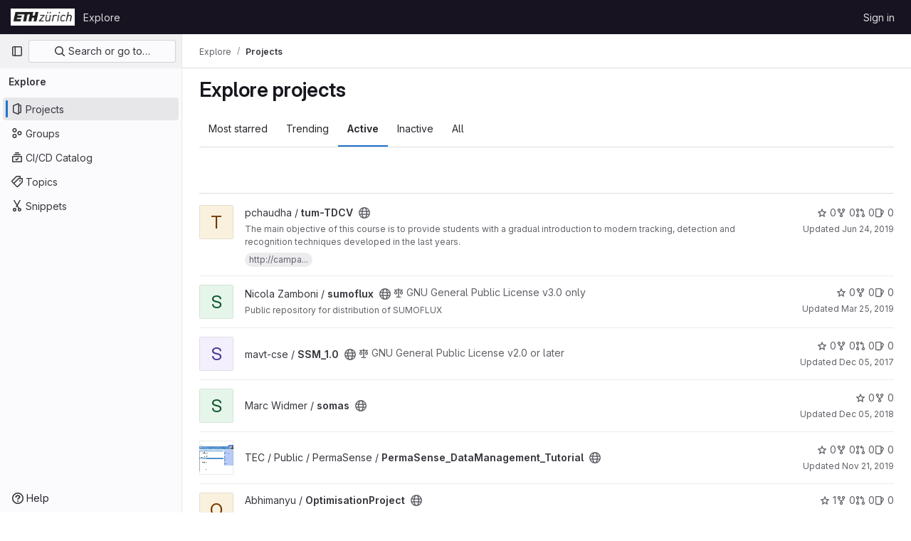

--- FILE ---
content_type: text/javascript; charset=utf-8
request_url: https://gitlab.ethz.ch/assets/webpack/commons-pages.search.show-super_sidebar.67657978.chunk.js
body_size: 18579
content:
(this.webpackJsonp=this.webpackJsonp||[]).push([[222],{"7Gq8":function(t,e,n){var r=n("BZxG");t.exports=function(t,e,n){for(var i=-1,o=t.criteria,a=e.criteria,s=o.length,u=n.length;++i<s;){var c=r(o[i],a[i]);if(c)return i>=u?c:c*("desc"==n[i]?-1:1)}return t.index-e.index}},"7xOh":function(t,e,n){"use strict";n("Tznw"),n("IYH6"),n("6yen"),n("OeRx"),n("l/dT"),n("RqS2"),n("Zy7a"),n("cjZU"),n("OAhk"),n("X42P"),n("mHhP"),n("fn0I"),n("UB/6"),n("imhG"),n("v2fZ"),n("UezY"),n("z6RN"),n("hG7+"),n("ZzK0"),n("BzOf");class r{constructor(){this.$_all=new Map}dispose(){this.$_all.clear()}$on(t,e){const n=this.$_all.get(t);n&&n.push(e)||this.$_all.set(t,[e])}$off(t,e){const n=this.$_all.get(t)||[],r=e?n.filter((function(t){return t!==e})):[];r.length?this.$_all.set(t,r):this.$_all.delete(t)}$once(t,e){var n=this;const r=function(...i){n.$off(t,r),e(...i)};this.$on(t,r)}$emit(t,...e){(this.$_all.get(t)||[]).forEach((function(t){t(...e)}))}}e.a=function(){return new r}},"8Igx":function(t,e,n){"use strict";n.d(e,"a",(function(){return r}));const r=function(t="",...e){console.error("[gitlab]",t+"\n",...e)}},"95R8":function(t,e,n){var r=n("90g9"),i=n("aEqC"),o=n("nHTl"),a=n("QwWC"),s=n("uHqx"),u=n("wJPF"),c=n("7Gq8"),l=n("uYOL"),d=n("P/Kr");t.exports=function(t,e,n){e=e.length?r(e,(function(t){return d(t)?function(e){return i(e,1===t.length?t[0]:t)}:t})):[l];var f=-1;e=r(e,u(o));var h=a(t,(function(t,n,i){return{criteria:r(e,(function(e){return e(t)})),index:++f,value:t}}));return s(h,(function(t,e){return c(t,e,n)}))}},"9lRJ":function(t,e,n){"use strict";n.d(e,"g",(function(){return s})),n.d(e,"f",(function(){return u})),n.d(e,"c",(function(){return c})),n.d(e,"i",(function(){return l})),n.d(e,"o",(function(){return d})),n.d(e,"j",(function(){return f})),n.d(e,"h",(function(){return h})),n.d(e,"d",(function(){return p})),n.d(e,"p",(function(){return g})),n.d(e,"k",(function(){return m})),n.d(e,"q",(function(){return v})),n.d(e,"a",(function(){return b})),n.d(e,"b",(function(){return y})),n.d(e,"l",(function(){return O})),n.d(e,"n",(function(){return x})),n.d(e,"m",(function(){return S})),n.d(e,"e",(function(){return _}));var r,i,o=n("/lV4"),a=n("oNYJ");const s=5,u=5,c="global-search-frequent-groups",l="global-search-frequent-projects",d=[a.R,a.g,a.t,a.r,a.m,a.n,a.P,a.y,a.f,a.x],f="regex",h={notation:"compact",compactDisplay:"short"},p={blobs:"code",issues:null!==(r=window.gon)&&void 0!==r&&null!==(r=r.features)&&void 0!==r&&r.workItemScopeFrontend?"work":"issues",epics:"epic",merge_requests:"merge-request",commits:"commit",notes:"comments",milestones:"milestone",users:"users",projects:"project",wiki_blobs:"book",snippet_titles:"snippet"},g={issue:{order:2,icon:"issue-type-issue"},task:{order:3,icon:"issue-type-task"},objective:{order:4,icon:"issue-type-objective"},key_result:{order:1,icon:"issue-type-keyresult"}},m={blobs:Object(o.g)("GlobalSearch|Code"),issues:null!==(i=window.gon)&&void 0!==i&&null!==(i=i.features)&&void 0!==i&&i.workItemScopeFrontend?Object(o.g)("GlobalSearch|Work items"):Object(o.g)("GlobalSearch|Issues"),epics:Object(o.g)("GlobalSearch|'Epics"),merge_requests:Object(o.g)("GlobalSearch|Merge request"),commits:Object(o.g)("GlobalSearch|Commits"),notes:Object(o.g)("GlobalSearch|Comments"),milestones:Object(o.g)("GlobalSearch|Milestones"),users:Object(o.g)("GlobalSearch|Users"),projects:Object(o.g)("GlobalSearch|Projects"),wiki_blobs:Object(o.g)("GlobalSearch|Wiki"),snippet_titles:Object(o.g)("GlobalSearch|Snippets")},v="zoekt",b="advanced",y="basic",O="global",x="project",S="group",_=f+"_advanced_search"},AUvv:function(t,e){(function(){var t,n,r,i,o,a,s,u,c,l,d,f,h,p,g,m;e.score=function(t,e,r){var i,a,s;return i=r.preparedQuery,r.allowErrors||o(t,i.core_lw,i.core_up)?(s=t.toLowerCase(),a=n(t,s,i),Math.ceil(a)):0},e.isMatch=o=function(t,e,n){var r,i,o,a,s,u,c;if(o=t.length,a=e.length,!o||a>o)return!1;for(r=-1,i=-1;++i<a;){for(s=e.charCodeAt(i),u=n.charCodeAt(i);++r<o&&(c=t.charCodeAt(r))!==s&&c!==u;);if(r===o)return!1}return!0},e.computeScore=n=function(t,e,n){var r,i,o,a,s,p,g,v,b,y,O,x,S,_,j,w,C,I,A,E,k,G,L,R;if(j=n.query,w=n.query_lw,y=t.length,S=j.length,i=(r=c(t,e,j,w)).score,r.count===S)return f(S,y,i,r.pos);if((_=e.indexOf(w))>-1)return h(t,e,j,w,_,S,y);for(E=new Array(S),s=new Array(S),R=m(S,y),x=O=Math.ceil(.75*S)+5,g=!0,b=-1;++b<S;)E[b]=0,s[b]=0;for(v=-1;++v<y;)if(!(G=e[v]).charCodeAt(0)in n.charCodes){if(g){for(b=-1;++b<S;)s[b]=0;g=!1}}else for(I=0,A=0,a=0,C=!0,g=!0,b=-1;++b<S;){if((k=E[b])>I&&(I=k),p=0,w[b]===G)if(L=u(v,t,e),p=a>0?a:d(t,e,j,w,v,b,L),(o=A+l(v,b,L,i,p))>I)I=o,x=O;else{if(C&&--x<=0)return Math.max(I,E[S-1])*R;C=!1}A=k,a=s[b],s[b]=p,E[b]=I}return(I=E[S-1])*R},e.isWordStart=u=function(t,e,n){var r,i;return 0===t||(r=e[t],i=e[t-1],a(i)||r!==n[t]&&i===n[t-1])},e.isWordEnd=s=function(t,e,n,r){var i,o;return t===r-1||(i=e[t],o=e[t+1],a(o)||i===n[t]&&o!==n[t+1])},a=function(t){return" "===t||"."===t||"-"===t||"_"===t||"/"===t||"\\"===t},g=function(t){var e;return t<20?100+(e=20-t)*e:Math.max(120-t,0)},e.scoreSize=m=function(t,e){return 150/(150+Math.abs(e-t))},f=function(t,e,n,r){return 2*t*(150*n+g(r))*m(t,e)},e.scorePattern=p=function(t,e,n,r,i){var o,a;return a=t,o=6,n===t&&(o+=2),r&&(o+=3),i&&(o+=1),t===e&&(r&&(a+=n===e?2:1),i&&(o+=1)),n+a*(a+o)},e.scoreCharacter=l=function(t,e,n,r,i){var o;return o=g(t),n?o+150*((r>i?r:i)+10):o+150*i},e.scoreConsecutives=d=function(t,e,n,r,i,o,a){var u,c,l,d,f,h,g;for(u=(l=(c=t.length)-i)<(f=(d=n.length)-o)?l:f,h=0,g=0,n[o]===t[i]&&h++;++g<u&&r[++o]===e[++i];)n[o]===t[i]&&h++;return g<u&&i--,1===g?1+2*h:p(g,d,h,a,s(i,t,e,c))},e.scoreExactMatch=h=function(t,e,n,r,i,o,a){var c,l,d,h,g;for((g=u(i,t,e))||(d=e.indexOf(r,i+1))>-1&&(g=u(d,t,e))&&(i=d),l=-1,h=0;++l<o;)n[i+l]===t[l]&&h++;return c=s(i+o-1,t,e,a),f(o,a,p(o,o,h,g,c),i)},r=new(t=function(t,e,n){this.score=t,this.pos=e,this.count=n})(0,.1,0),e.scoreAcronyms=c=function(e,n,o,s){var c,l,d,f,h,g,m,v,b,y,O;if(h=e.length,g=o.length,!(h>1&&g>1))return r;for(c=0,y=0,O=0,v=0,d=-1,f=-1;++f<g;){if(m=s[f],a(m)){if((d=n.indexOf(m,d+1))>-1){y++;continue}break}for(;++d<h;)if(m===n[d]&&u(d,e,n)){o[f]===e[d]&&v++,O+=d,c++;break}if(d===h)break}return c<2?r:(l=c===g&&i(e,n,o,c),b=p(c,g,v,!0,l),new t(b,O/c,c+y))},i=function(t,e,n,r){var i,o,a;if(i=0,(a=t.length)>12*n.length)return!1;for(o=-1;++o<a;)if(u(o,t,e)&&++i>r)return!1;return!0}}).call(this)},BZxG:function(t,e,n){var r=n("G1mR");t.exports=function(t,e){if(t!==e){var n=void 0!==t,i=null===t,o=t==t,a=r(t),s=void 0!==e,u=null===e,c=e==e,l=r(e);if(!u&&!l&&!a&&t>e||a&&s&&c&&!u&&!l||i&&s&&c||!n&&c||!o)return 1;if(!i&&!a&&!l&&t<e||l&&n&&o&&!i&&!a||u&&n&&o||!s&&o||!c)return-1}return 0}},DbBu:function(t,e,n){var r=n("5N3H"),i=n("rRem"),o=n("J0jI"),a=RegExp("['’]","g");t.exports=function(t){return function(e){return r(o(i(e).replace(a,"")),t,"")}}},Dgov:function(t,e,n){(t.exports=n("VNgF")(!1)).push([t.i,"\nsvg[data-v-deeb929a] {\n  pointer-events: none;\n\n  position: fixed;\n  right: 0;\n}\nsvg polygon[data-v-deeb929a],\nsvg rect[data-v-deeb929a] {\n  pointer-events: auto;\n}\n",""])},GHFj:function(t,e,n){var r=n("95R8"),i=n("P/Kr");t.exports=function(t,e,n,o){return null==t?[]:(i(e)||(e=null==e?[]:[e]),i(n=o?void 0:n)||(n=null==n?[]:[n]),r(t,e,n))}},Htnb:function(t,e,n){"use strict";n.d(e,"a",(function(){return a}));n("3UXl"),n("iyoE");var r=n("PxiM"),i=n.n(r),o=n("D+x4");function a(t,e="",n="<b>",r="</b>"){if(!t)return"";if(!e)return Object(o.b)(t.toString(),{ALLOWED_TAGS:[]});const a=Object(o.b)(t.toString(),{ALLOWED_TAGS:[]}),s=i.a.match(a,e.toString());return a.split("").map((function(t,e){return s.includes(e)?`${n}${t}${r}`:t})).join("")}},IAil:function(t,e,n){var r=n("ERvI")({"À":"A","Á":"A","Â":"A","Ã":"A","Ä":"A","Å":"A","à":"a","á":"a","â":"a","ã":"a","ä":"a","å":"a","Ç":"C","ç":"c","Ð":"D","ð":"d","È":"E","É":"E","Ê":"E","Ë":"E","è":"e","é":"e","ê":"e","ë":"e","Ì":"I","Í":"I","Î":"I","Ï":"I","ì":"i","í":"i","î":"i","ï":"i","Ñ":"N","ñ":"n","Ò":"O","Ó":"O","Ô":"O","Õ":"O","Ö":"O","Ø":"O","ò":"o","ó":"o","ô":"o","õ":"o","ö":"o","ø":"o","Ù":"U","Ú":"U","Û":"U","Ü":"U","ù":"u","ú":"u","û":"u","ü":"u","Ý":"Y","ý":"y","ÿ":"y","Æ":"Ae","æ":"ae","Þ":"Th","þ":"th","ß":"ss","Ā":"A","Ă":"A","Ą":"A","ā":"a","ă":"a","ą":"a","Ć":"C","Ĉ":"C","Ċ":"C","Č":"C","ć":"c","ĉ":"c","ċ":"c","č":"c","Ď":"D","Đ":"D","ď":"d","đ":"d","Ē":"E","Ĕ":"E","Ė":"E","Ę":"E","Ě":"E","ē":"e","ĕ":"e","ė":"e","ę":"e","ě":"e","Ĝ":"G","Ğ":"G","Ġ":"G","Ģ":"G","ĝ":"g","ğ":"g","ġ":"g","ģ":"g","Ĥ":"H","Ħ":"H","ĥ":"h","ħ":"h","Ĩ":"I","Ī":"I","Ĭ":"I","Į":"I","İ":"I","ĩ":"i","ī":"i","ĭ":"i","į":"i","ı":"i","Ĵ":"J","ĵ":"j","Ķ":"K","ķ":"k","ĸ":"k","Ĺ":"L","Ļ":"L","Ľ":"L","Ŀ":"L","Ł":"L","ĺ":"l","ļ":"l","ľ":"l","ŀ":"l","ł":"l","Ń":"N","Ņ":"N","Ň":"N","Ŋ":"N","ń":"n","ņ":"n","ň":"n","ŋ":"n","Ō":"O","Ŏ":"O","Ő":"O","ō":"o","ŏ":"o","ő":"o","Ŕ":"R","Ŗ":"R","Ř":"R","ŕ":"r","ŗ":"r","ř":"r","Ś":"S","Ŝ":"S","Ş":"S","Š":"S","ś":"s","ŝ":"s","ş":"s","š":"s","Ţ":"T","Ť":"T","Ŧ":"T","ţ":"t","ť":"t","ŧ":"t","Ũ":"U","Ū":"U","Ŭ":"U","Ů":"U","Ű":"U","Ų":"U","ũ":"u","ū":"u","ŭ":"u","ů":"u","ű":"u","ų":"u","Ŵ":"W","ŵ":"w","Ŷ":"Y","ŷ":"y","Ÿ":"Y","Ź":"Z","Ż":"Z","Ž":"Z","ź":"z","ż":"z","ž":"z","Ĳ":"IJ","ĳ":"ij","Œ":"Oe","œ":"oe","ŉ":"'n","ſ":"s"});t.exports=r},IfLy:function(t,e,n){"use strict";n.d(e,"a",(function(){return r})),n.d(e,"f",(function(){return i})),n.d(e,"d",(function(){return o})),n.d(e,"e",(function(){return a})),n.d(e,"g",(function(){return s})),n.d(e,"c",(function(){return u})),n.d(e,"b",(function(){return c}));const r=8,i=9,o=13,a=27,s=38,u=40,c=46},J0jI:function(t,e,n){var r=n("JIXF"),i=n("lxj7"),o=n("rhmX"),a=n("qxsN");t.exports=function(t,e,n){return t=o(t),void 0===(e=n?void 0:e)?i(t)?a(t):r(t):t.match(e)||[]}},JIXF:function(t,e){var n=/[^\x00-\x2f\x3a-\x40\x5b-\x60\x7b-\x7f]+/g;t.exports=function(t){return t.match(n)||[]}},LPAU:function(t,e,n){"use strict";var r,i=function(){return void 0===r&&(r=Boolean(window&&document&&document.all&&!window.atob)),r},o=function(){var t={};return function(e){if(void 0===t[e]){var n=document.querySelector(e);if(window.HTMLIFrameElement&&n instanceof window.HTMLIFrameElement)try{n=n.contentDocument.head}catch(t){n=null}t[e]=n}return t[e]}}(),a=[];function s(t){for(var e=-1,n=0;n<a.length;n++)if(a[n].identifier===t){e=n;break}return e}function u(t,e){for(var n={},r=[],i=0;i<t.length;i++){var o=t[i],u=e.base?o[0]+e.base:o[0],c=n[u]||0,l="".concat(u," ").concat(c);n[u]=c+1;var d=s(l),f={css:o[1],media:o[2],sourceMap:o[3]};-1!==d?(a[d].references++,a[d].updater(f)):a.push({identifier:l,updater:m(f,e),references:1}),r.push(l)}return r}function c(t){var e=document.createElement("style"),r=t.attributes||{};if(void 0===r.nonce){var i=n.nc;i&&(r.nonce=i)}if(Object.keys(r).forEach((function(t){e.setAttribute(t,r[t])})),"function"==typeof t.insert)t.insert(e);else{var a=o(t.insert||"head");if(!a)throw new Error("Couldn't find a style target. This probably means that the value for the 'insert' parameter is invalid.");a.appendChild(e)}return e}var l,d=(l=[],function(t,e){return l[t]=e,l.filter(Boolean).join("\n")});function f(t,e,n,r){var i=n?"":r.media?"@media ".concat(r.media," {").concat(r.css,"}"):r.css;if(t.styleSheet)t.styleSheet.cssText=d(e,i);else{var o=document.createTextNode(i),a=t.childNodes;a[e]&&t.removeChild(a[e]),a.length?t.insertBefore(o,a[e]):t.appendChild(o)}}function h(t,e,n){var r=n.css,i=n.media,o=n.sourceMap;if(i?t.setAttribute("media",i):t.removeAttribute("media"),o&&"undefined"!=typeof btoa&&(r+="\n/*# sourceMappingURL=data:application/json;base64,".concat(btoa(unescape(encodeURIComponent(JSON.stringify(o))))," */")),t.styleSheet)t.styleSheet.cssText=r;else{for(;t.firstChild;)t.removeChild(t.firstChild);t.appendChild(document.createTextNode(r))}}var p=null,g=0;function m(t,e){var n,r,i;if(e.singleton){var o=g++;n=p||(p=c(e)),r=f.bind(null,n,o,!1),i=f.bind(null,n,o,!0)}else n=c(e),r=h.bind(null,n,e),i=function(){!function(t){if(null===t.parentNode)return!1;t.parentNode.removeChild(t)}(n)};return r(t),function(e){if(e){if(e.css===t.css&&e.media===t.media&&e.sourceMap===t.sourceMap)return;r(t=e)}else i()}}t.exports=function(t,e){(e=e||{}).singleton||"boolean"==typeof e.singleton||(e.singleton=i());var n=u(t=t||[],e);return function(t){if(t=t||[],"[object Array]"===Object.prototype.toString.call(t)){for(var r=0;r<n.length;r++){var i=s(n[r]);a[i].references--}for(var o=u(t,e),c=0;c<n.length;c++){var l=s(n[c]);0===a[l].references&&(a[l].updater(),a.splice(l,1))}n=o}}}},Lcz3:function(t,e,n){"use strict";var r=n("tbP8"),i=n("4lAS"),o=n("s1D3"),a=n("Lzak"),s=n("z1xw"),u=n("/lV4"),c=n("3cHC"),l=n("7xOh"),d=Object(l.a)(),f=n("QvGs"),h={props:{item:{type:Object,required:!0}},computed:{isActive(){return this.item.is_active},linkProps(){return{href:this.item.link,"aria-current":Object(f.a)(this.isActive)}},computedLinkClasses(){return{[c.k]:this.isActive}}}},p=n("tBpV"),g=Object(p.a)(h,(function(){var t=this;return(0,t._self._c)("a",t._b({class:t.computedLinkClasses,on:{click:function(e){return t.$emit("nav-link-click")}}},"a",t.linkProps,!1),[t._t("default",null,{isActive:t.isActive})],2)}),[],!1,null,null,null).exports,m={NAV_ITEM_LINK_ACTIVE_CLASS:c.k,props:{item:{type:Object,required:!0}},computed:{linkProps(){return{to:this.item.to}}},methods:{ariaCurrent:f.a}},v=Object(p.a)(m,(function(){var t=this,e=t._self._c;return e("router-link",t._b({attrs:{"active-class":t.$options.NAV_ITEM_LINK_ACTIVE_CLASS,custom:""},scopedSlots:t._u([{key:"default",fn:function({href:n,navigate:r,isActive:i}){return[e("a",{attrs:{href:n,"aria-current":t.ariaCurrent(i)},on:{click:r}},[t._t("default",null,{isActive:i})],2)]}}],null,!0)},"router-link",t.linkProps,!1))}),[],!1,null,null,null).exports,b={i18n:{pin:Object(u.g)("Navigation|Pin %{title}"),pinItem:Object(u.g)("Navigation|Pin item"),unpin:Object(u.g)("Navigation|Unpin %{title}"),unpinItem:Object(u.g)("Navigation|Unpin item")},name:"NavItem",components:{GlAvatar:r.a,GlButton:i.a,GlIcon:o.a,GlBadge:a.a,NavItemLink:g,NavItemRouterLink:v},directives:{GlTooltip:s.a},inject:{pinnedItemIds:{default:{ids:[]}},panelSupportsPins:{default:!1},panelType:{default:""}},props:{isInPinnedSection:{type:Boolean,required:!1,default:!1},isStatic:{type:Boolean,required:!1,default:!1},item:{type:Object,required:!0},linkClasses:{type:Object,required:!1,default:function(){return{}}},isSubitem:{type:Boolean,required:!1,default:!1},isFlyout:{type:Boolean,required:!1,default:!1},asyncCount:{type:Object,required:!1,default:function(){return{}}}},data:()=>({isMouseIn:!1,canClickPinButton:!1}),computed:{pillData(){return this.item.pill_count_field?Object(f.b)(this.asyncCount[this.item.pill_count_field]):this.item.pill_count},hasPill(){return Number.isFinite(this.pillData)||"string"==typeof this.pillData&&""!==this.pillData},isPinnable(){return this.panelSupportsPins&&!this.isStatic},isPinned(){return this.pinnedItemIds.ids.includes(this.item.id)},trackingProps(){var t;const e=this.item.id&&this.panelType?{}:{"data-track-extra":JSON.stringify({title:this.item.title})};return{"data-track-action":this.isInPinnedSection?c.b:c.a,"data-track-label":null!==(t=this.item.id)&&void 0!==t?t:c.x,"data-track-property":this.panelType?"nav_panel_"+this.panelType:c.y,...e}},qaSubMenuItem(){const{id:t}=this.item;return"project_overview"===t||"group_overview"===t?t.replace(/_/g,"-"):this.item.title},linkProps(){var t;return{...this.$attrs,...this.trackingProps,item:this.item,"data-qa-submenu-item":this.qaSubMenuItem,"data-method":null!==(t=this.item.data_method)&&void 0!==t?t:null}},computedLinkClasses(){return{"gl-px-2 gl-mx-2 gl-leading-normal":this.isSubitem,"gl-px-3":!this.isSubitem,"!gl-pl-5 gl-rounded-small":this.isFlyout,"gl-rounded-base":!this.isFlyout,[this.item.link_classes]:this.item.link_classes,...this.linkClasses}},navItemLinkComponent(){return this.item.to?v:g},hasAvatar(){return Boolean(this.item.entity_id)},hasEndSpace(){return this.hasPill||this.isPinnable||this.isFlyout},avatarShape(){return this.item.avatar_shape||"rect"},pinAriaLabel(){return Object(u.h)(this.$options.i18n.pin,{title:this.item.title})},unpinAriaLabel(){return Object(u.h)(this.$options.i18n.unpin,{title:this.item.title})},activeIndicatorStyle(){const t={width:"3px",borderRadius:"3px",marginRight:"1px"};return this.hasAvatar&&(t.transform="translateX(-1px)"),t}},mounted(){this.item.is_active&&this.$el.scrollIntoView({behavior:"instant",block:"center",inline:"nearest"}),d.$on("updatePillValue",this.updatePillValue)},destroyed(){d.$off("updatePillValue",this.updatePillValue)},methods:{pinAdd(){this.$emit("pin-add",this.item.id,this.item.title)},pinRemove(){this.$emit("pin-remove",this.item.id,this.item.title)},togglePointerEvents(){this.canClickPinButton=this.isMouseIn},updatePillValue({value:t,itemId:e}){this.item.id===e&&(this.item.pill_count=t)}}},y=Object(p.a)(b,(function(){var t=this,e=t._self._c;return e("li",{staticClass:"show-on-focus-or-hover--context hide-on-focus-or-hover--context transition-opacity-on-hover--context gl-relative",attrs:{"data-testid":"nav-item"},on:{mouseenter:function(e){t.isMouseIn=!0},mouseleave:function(e){t.isMouseIn=!1}}},[e(t.navItemLinkComponent,t._b({tag:"component",staticClass:"super-sidebar-nav-item show-on-focus-or-hover--control hide-on-focus-or-hover--control gl-relative gl-mb-1 gl-flex gl-min-h-7 gl-items-center gl-gap-3 gl-py-2 !gl-text-default !gl-no-underline focus:gl-focus",class:t.computedLinkClasses,attrs:{"data-testid":"nav-item-link","aria-label":t.item.title},on:{"nav-link-click":function(e){return t.$emit("nav-link-click")}},scopedSlots:t._u([{key:"default",fn:function({isActive:n}){return[e("div",{staticClass:"active-indicator gl-absolute gl-bottom-2 gl-left-2 gl-top-2 gl-transition-all gl-duration-slow",class:[n?"gl-opacity-10":"gl-opacity-0"],style:t.activeIndicatorStyle,attrs:{"aria-hidden":"true","data-testid":"active-indicator"}}),t._v(" "),t.isFlyout?t._e():e("div",{staticClass:"gl-flex gl-w-6 gl-shrink-0",class:{"gl-self-start":t.hasAvatar}},[t._t("icon",(function(){return[t.item.icon?e("gl-icon",{staticClass:"super-sidebar-nav-item-icon gl-m-auto",attrs:{name:t.item.icon}}):t.isInPinnedSection?e("gl-icon",{staticClass:"js-draggable-icon show-on-focus-or-hover--target super-sidebar-mix-blend-mode gl-m-auto gl-cursor-grab",attrs:{name:"grip",variant:"subtle"}}):t.hasAvatar?e("gl-avatar",{attrs:{size:24,shape:t.avatarShape,"entity-name":t.item.title,"entity-id":t.item.entity_id,src:t.item.avatar}}):t._e()]}))],2),t._v(" "),e("div",{staticClass:"gl-grow gl-break-all gl-text-default",class:{"gl-w-max":t.isFlyout},attrs:{"data-testid":"nav-item-link-label"}},[t._v("\n      "+t._s(t.item.title)+"\n      "),t.item.subtitle?e("div",{staticClass:"gl-truncate-end gl-text-sm gl-text-subtle"},[t._v("\n        "+t._s(t.item.subtitle)+"\n      ")]):t._e()]),t._v(" "),t._t("actions"),t._v(" "),t.hasEndSpace?e("span",{staticClass:"gl-flex gl-min-w-6 gl-items-start gl-justify-end"},[t.hasPill?e("gl-badge",{class:{"hide-on-focus-or-hover--target transition-opacity-on-hover--target":t.isPinnable},attrs:{variant:"neutral"}},[t._v("\n        "+t._s(t.pillData)+"\n      ")]):t._e()],1):t._e()]}}],null,!0)},"component",t.linkProps,!1)),t._v(" "),t.isPinnable?[t.isPinned?e("gl-button",{directives:[{name:"gl-tooltip",rawName:"v-gl-tooltip.noninteractive.right.viewport",value:t.$options.i18n.unpinItem,expression:"$options.i18n.unpinItem",modifiers:{noninteractive:!0,right:!0,viewport:!0}}],staticClass:"show-on-focus-or-hover--target transition-opacity-on-hover--target always-animate gl-absolute gl-right-3 gl-top-1/2 -gl-translate-y-1/2",class:{"gl-pointer-events-none":!t.canClickPinButton},attrs:{"aria-label":t.unpinAriaLabel,category:"tertiary","data-testid":"nav-item-unpin",icon:"thumbtack-solid",size:"small"},on:{click:t.pinRemove,transitionend:t.togglePointerEvents}}):e("gl-button",{directives:[{name:"gl-tooltip",rawName:"v-gl-tooltip.noninteractive.right.viewport",value:t.$options.i18n.pinItem,expression:"$options.i18n.pinItem",modifiers:{noninteractive:!0,right:!0,viewport:!0}}],staticClass:"show-on-focus-or-hover--target transition-opacity-on-hover--target always-animate gl-absolute gl-right-3 gl-top-1/2 -gl-translate-y-1/2",class:{"gl-pointer-events-none":!t.canClickPinButton},attrs:{"aria-label":t.pinAriaLabel,category:"tertiary","data-testid":"nav-item-pin",icon:"thumbtack",size:"small"},on:{click:t.pinAdd,transitionend:t.togglePointerEvents}})]:t._e()],2)}),[],!1,null,null,null);e.a=y.exports},PxiM:function(t,e,n){(function(e){(function(){var r,i,o,a,s,u,c,l;o=n("zgIB"),a=n("rxWs"),l=n("AUvv"),u=n("jP5H"),r=n("dsXv"),c=null,i="win32"===(null!=e?e.platform:void 0)?"\\":"/",t.exports={filter:function(t,e,n){return null==n&&(n={}),(null!=e?e.length:void 0)&&(null!=t?t.length:void 0)?(n=s(n,e),o(t,e,n)):[]},score:function(t,e,n){return null==n&&(n={}),(null!=t?t.length:void 0)&&(null!=e?e.length:void 0)?(n=s(n,e)).usePathScoring?u.score(t,e,n):l.score(t,e,n):0},match:function(t,e,n){var r;return null==n&&(n={}),t&&e?t===e?function(){r=[];for(var e=0,n=t.length;0<=n?e<n:e>n;0<=n?e++:e--)r.push(e);return r}.apply(this):(n=s(n,e),a.match(t,e,n)):[]},wrap:function(t,e,n){return null==n&&(n={}),t&&e?(n=s(n,e),a.wrap(t,e,n)):[]},prepareQuery:function(t,e){return null==e&&(e={}),(e=s(e,t)).preparedQuery}},s=function(t,e){return null==t.allowErrors&&(t.allowErrors=!1),null==t.usePathScoring&&(t.usePathScoring=!0),null==t.useExtensionBonus&&(t.useExtensionBonus=!1),null==t.pathSeparator&&(t.pathSeparator=i),null==t.optCharRegEx&&(t.optCharRegEx=null),null==t.wrap&&(t.wrap=null),null==t.preparedQuery&&(t.preparedQuery=c&&c.query===e?c:c=new r(e,t)),t}}).call(this)}).call(this,n("TzVV"))},QvGs:function(t,e,n){"use strict";n.d(e,"c",(function(){return c})),n.d(e,"d",(function(){return d})),n.d(e,"a",(function(){return f})),n.d(e,"b",(function(){return h}));n("UezY"),n("z6RN"),n("hG7+"),n("byxs"),n("v2fZ");var r=n("7F3p"),i=n("n7CP"),o=n("3cHC"),a=n("2ibD"),s=n("SNRI");const u=function(t){return t.sort((function(t,e){return t.frequency!==e.frequency?e.frequency-t.frequency:t.lastAccessedOn!==e.lastAccessedOn?e.lastAccessedOn-t.lastAccessedOn:0}))},c=function(t,e){if(!Array.isArray(t))return[];const n=t.filter((function(t){return t.frequency>=o.f.ELIGIBLE_FREQUENCY}));return u(n),n.slice(0,e)},l=function(t,{lastAccessedOn:e,frequency:n=0}={},i,s){const u=Date.now(),c=!e||Math.abs(u-e)/o.e>1;return c&&Object(a.a)({url:s,method:"POST",data:{type:i,id:t.id}}).catch((function(t){r.b(t)})),{...t,frequency:c?n+1:n,lastAccessedOn:c?u:e}},d=function(t,e,n){if(!i.a.canUseLocalStorage())return!1;const r=`${t}/frequent-${e.namespace}`,a=localStorage.getItem(r),s=a?JSON.parse(a):[],c=s.findIndex((function(t){return t.id===e.item.id}));if(c>-1)s[c]=l(e.item,s[c],e.namespace,n);else{const t=l(e.item,s[c],e.namespace,n);s.length===o.f.MAX_COUNT&&(u(s),s.pop()),s.push(t)}return localStorage.setItem(r,JSON.stringify(s))},f=function(t){return t?"page":null},h=function(t){return function(t){return"number"==typeof t}(t)?Object(s.h)(t):null}},QwWC:function(t,e,n){var r=n("2v8U"),i=n("20jF");t.exports=function(t,e){var n=-1,o=i(t)?Array(t.length):[];return r(t,(function(t,r,i){o[++n]=e(t,r,i)})),o}},R0j4:function(t,e,n){"use strict";n.d(e,"a",(function(){return u}));var r=n("jsvc"),i=n.n(r);const{sanitize:o}=i.a,a={RETURN_DOM_FRAGMENT:!0,ALLOW_UNKNOWN_PROTOCOLS:!0,FORBID_ATTR:["data-remote","data-url","data-type","data-method","data-disable-with","data-disabled","data-disable","data-turbo"],FORBID_TAGS:["style","mstyle","form"]},s=(t,e)=>{if(e.oldValue!==e.value){var n;const r={...a,...null!==(n=e.arg)&&void 0!==n?n:{}};t.textContent="",t.appendChild(o(e.value,r))}},u={bind:s,update:s,unbind:t=>{t.textContent=""}}},VNgF:function(t,e,n){"use strict";t.exports=function(t){var e=[];return e.toString=function(){return this.map((function(e){var n=function(t,e){var n=t[1]||"",r=t[3];if(!r)return n;if(e&&"function"==typeof btoa){var i=(a=r,"/*# sourceMappingURL=data:application/json;charset=utf-8;base64,"+btoa(unescape(encodeURIComponent(JSON.stringify(a))))+" */"),o=r.sources.map((function(t){return"/*# sourceURL="+r.sourceRoot+t+" */"}));return[n].concat(o).concat([i]).join("\n")}var a;return[n].join("\n")}(e,t);return e[2]?"@media "+e[2]+"{"+n+"}":n})).join("")},e.i=function(t,n){"string"==typeof t&&(t=[[null,t,""]]);for(var r={},i=0;i<this.length;i++){var o=this[i][0];null!=o&&(r[o]=!0)}for(i=0;i<t.length;i++){var a=t[i];null!=a[0]&&r[a[0]]||(n&&!a[2]?a[2]=n:n&&(a[2]="("+a[2]+") and ("+n+")"),e.push(a))}},e}},aOF2:function(t,e,n){"use strict";var r=n("kUOS"),i=n("Pyw5"),o=n.n(i);const a={name:"GlCollapse",components:{BCollapse:r.a},model:{prop:"visible",event:"input"},props:{visible:{type:Boolean,default:!1,required:!1}}};const s=o()({render:function(){var t=this.$createElement;return(this._self._c||t)("b-collapse",this._g(this._b({attrs:{visible:this.visible}},"b-collapse",this.$attrs,!1),this.$listeners),[this._t("default")],2)},staticRenderFns:[]},void 0,a,void 0,!1,void 0,!1,void 0,void 0,void 0);e.a=s},dowq:function(t,e,n){"use strict";n.d(e,"f",(function(){return g})),n.d(e,"j",(function(){return m})),n.d(e,"k",(function(){return v})),n.d(e,"g",(function(){return b})),n.d(e,"e",(function(){return y})),n.d(e,"b",(function(){return O})),n.d(e,"c",(function(){return x})),n.d(e,"h",(function(){return _})),n.d(e,"a",(function(){return j})),n.d(e,"d",(function(){return w})),n.d(e,"i",(function(){return C}));var r=n("Q33P"),i=n.n(r),o=n("GHFj"),a=n.n(o),s=n("VNnR"),u=n.n(s),c=(n("3UXl"),n("iyoE"),n("byxs"),n("v2fZ"),n("B++/"),n("z6RN"),n("47t/"),n("aFm2"),n("R9qC"),n("lFMf"),n("gOHk"),n("c9hT"),n("dHQd"),n("yoDG"),n("KeS/"),n("tWNI"),n("8d6S"),n("VwWG"),n("IYHS"),n("rIA9"),n("MViX"),n("zglm"),n("GDOA"),n("hlbI"),n("a0mT"),n("u3H1"),n("ta8/"),n("IKCR"),n("nmTw"),n("W2kU"),n("58fc"),n("7dtT"),n("Rhav"),n("uhEP"),n("eppl"),n("UezY"),n("hG7+"),n("n7CP")),l=n("/lV4"),d=n("3twG"),f=n("oNYJ"),h=n("9lRJ");function p(t,e){return Object.fromEntries(e.map((function(e){return[e,t[e]]})))}const g=function(t){if(!c.a.canUseLocalStorage())return null;try{return JSON.parse(localStorage.getItem(t))||null}catch{return localStorage.removeItem(t),null}},m=function(t,e){if(!c.a.canUseLocalStorage())return null;try{return localStorage.setItem(t,JSON.stringify(e)),e}catch{return localStorage.removeItem(t),null}},v=function(t,e,n){if(!c.a.canUseLocalStorage())return[];const r=["id","avatar_url","name","full_name","name_with_namespace","frequency","lastUsed"];try{const i=e[t].map((function(t){return p(t,r)})),o=p(n,r),a=i.findIndex((function(t){return t.id===o.id}));if(a>=0){const t=i[a].frequency;i[a].frequency=Math.min(t+1,h.f),i[a].lastUsed=(new Date).getTime()}else i.length>=h.g&&i.pop(),i.push({...o,frequency:1,lastUsed:(new Date).getTime()});return i.sort((function(t,e){return t.frequency>e.frequency?-1:t.frequency<e.frequency?1:e.lastUsed-t.lastUsed})),localStorage.setItem(t,JSON.stringify(i)),i}catch{return localStorage.removeItem(t),[]}},b=function(t,e){return t.map((function(t){return{...(null==e?void 0:e.find((function(e){return e.id===t.id})))||{},...t}}))},y=function(t,e){return h.o.some((function(n){const r=!e[n]&&t[n],i=e[n]&&e[n]!==t[n];return Array.isArray(t[n])||Array.isArray(e[n])?!u()(t[n],e[n]):r||i}))},O=function(t){if(!t)return"0";const e="string"==typeof t?parseInt(t.replace(/,/g,""),10):t;return Object(l.c)(e,h.h)},x=function(){const t=new URL(window.location.href);return t.pathname=Object(d.A)("/search","aggregations"),t.toString()},S=function(t,e){var n;const r=(null===(n=t.query)||void 0===n?void 0:n[f.t])||[];if(!Array.isArray(r)||!r.length)return e;const i=new Set(r);return a()(e,[function({key:t}){return i.has(t)},"count"],["desc","desc"])},_=function(t,e){return e.map((function(e){return(null==e?void 0:e.name)===f.t?{...e,buckets:S(t,e.buckets)}:(null==e?void 0:e.name)===f.o?{...e,buckets:(n=e.buckets,n.filter((function(t,e,n){return e===n.findIndex((function(e){return e.title===t.title}))})))}:e;var n}))},j=function(t=""){return t.includes("+")?"+":""},w=function(t){const e=new URL(t,Object(d.l)()),n=Object(d.E)(e.search);return g(h.e)&&(n.project_id||n.group_id)&&(n[h.j]=!0),i()(n)?e.pathname:`${e.pathname}?${Object(d.C)(n)}`},C=function(t,e=null){for(const n of Object.values(t)){if(n.active)return e||n.scope;if(n.sub_items){const t=C(n.sub_items,n.scope);if(t)return t}}return null}},dsXv:function(t,e,n){(function(){var e,r,i,o,a,s,u;u=n("jP5H"),r=u.countDir,o=u.getExtension,t.exports=function(t,n){var a,u,c;if(a=(c=null!=n?n:{}).optCharRegEx,u=c.pathSeparator,!t||!t.length)return null;this.query=t,this.query_lw=t.toLowerCase(),this.core=e(t,a),this.core_lw=this.core.toLowerCase(),this.core_up=s(this.core),this.depth=r(t,t.length,u),this.ext=o(this.query_lw),this.charCodes=i(this.query_lw)},a=/[ _\-:\/\\]/g,e=function(t,e){return null==e&&(e=a),t.replace(e,"")},s=function(t){var e,n,r;for(e="",n=0,r=t.length;n<r;n++)e+=t[n].toUpperCase()[0];return e},i=function(t){var e,n,r;for(r=t.length,n=-1,e=[];++n<r;)e[t.charCodeAt(n)]=!0;return e}}).call(this)},gr1G:function(t,e,n){"use strict";n.d(e,"b",(function(){return i})),n.d(e,"A",(function(){return o})),n.d(e,"a",(function(){return a})),n.d(e,"B",(function(){return s})),n.d(e,"c",(function(){return u})),n.d(e,"E",(function(){return d})),n.d(e,"G",(function(){return f})),n.d(e,"F",(function(){return h})),n.d(e,"H",(function(){return p})),n.d(e,"t",(function(){return g})),n.d(e,"v",(function(){return m})),n.d(e,"w",(function(){return v})),n.d(e,"x",(function(){return b})),n.d(e,"y",(function(){return y})),n.d(e,"z",(function(){return O})),n.d(e,"u",(function(){return x})),n.d(e,"p",(function(){return S})),n.d(e,"C",(function(){return _})),n.d(e,"r",(function(){return w})),n.d(e,"s",(function(){return C})),n.d(e,"D",(function(){return I})),n.d(e,"I",(function(){return G})),n.d(e,"k",(function(){return q})),n.d(e,"m",(function(){return M})),n.d(e,"l",(function(){return N})),n.d(e,"j",(function(){return $})),n.d(e,"g",(function(){return F})),n.d(e,"o",(function(){return U})),n.d(e,"i",(function(){return B})),n.d(e,"e",(function(){return D})),n.d(e,"f",(function(){return H})),n.d(e,"n",(function(){return z})),n.d(e,"h",(function(){return V})),n.d(e,"d",(function(){return J})),n.d(e,"q",(function(){return X}));var r=n("/lV4");const i=Object(r.g)("GlobalSearch|There was an error fetching search autocomplete suggestions."),o=Object(r.g)("GlobalSearch|No results found. Edit your search and try again."),a=Object(r.a)("All GitLab"),s=Object(r.g)("GlobalSearch|Places"),u=Object(r.g)("GlobalSearch|Command palette"),c=Object(r.g)("GlobalSearch|List of filtered labels."),l=Object(r.g)("GlobalSearch|Type to filter labels."),d=Object(r.g)("GlobalSearch|%{count} default results provided. Use the up and down arrow keys to navigate search results list."),f=Object(r.g)("GlobalSearch|Type for new suggestions to appear below."),h=Object(r.g)("GlobalSearch|Results updated. %{count} results available. Use the up and down arrow keys to navigate search results list, or ENTER to submit."),p=Object(r.g)("GlobalSearch|Search results are loading"),g=(Object(r.g)("GlobalSearch|in %{scope}"),Object(r.g)("GlobalSearch|The search term must be at least 3 characters long.")),m=Object(r.g)("GlobalSearch|Issues assigned to me"),v=Object(r.g)("GlobalSearch|Issues I've created"),b=Object(r.g)("GlobalSearch|Merge requests assigned to me"),y=Object(r.g)("GlobalSearch|Merge requests that I'm a reviewer"),O=Object(r.g)("GlobalSearch|Merge requests I've created"),x=Object(r.g)("GlobalSearch|all GitLab"),S=Object(r.g)("GlobalSearch|Groups"),_=Object(r.g)("GlobalSearch|Projects"),j=Object(r.g)("GlobalSearch|Users"),w=Object(r.g)("GlobalSearch|Recent issues"),C=Object(r.g)("GlobalSearch|Recent merge requests"),I=Object(r.g)("GlobalSearch|Recent epics"),A=Object(r.g)("GlobalSearch|In this project"),E=Object(r.g)("GlobalSearch|Settings"),k=Object(r.g)("GlobalSearch|Help"),G=[C,w,I,S,_,j,A,E,k],L=Object(r.g)("GlobalSearch|Search labels"),R=Object(r.g)("GlobalSearch|Labels"),T=Object(r.g)("GlobalSearch|Fetching aggregations error."),P=Object(r.g)("GlobalSearch|No labels found"),q=Object(r.g)("GlobalSearch|Tip:"),M=Object(r.g)("GlobalSearch|Pages or actions"),N=Object(r.g)("GlobalSearch|Files"),$=Object(r.g)("GlobalSearch|Search for `%{searchTerm}` in..."),F=Object(r.g)("GlobalSearch|Search for `%{searchTerm}` pages in..."),U=Object(r.g)("GlobalSearch|Search for `%{searchTerm}` users in..."),B=Object(r.g)("GlobalSearch|Search for `%{searchTerm}` projects in..."),D=Object(r.g)("GlobalSearch|Search for `%{searchTerm}` files in..."),H=">",z="@",V=":",J="~",X={SEARCH_DESCRIBED_BY_DEFAULT:d,SEARCH_RESULTS_LOADING:p,SEARCH_DESCRIBED_BY_UPDATED:h,SEARCH_LABELS:L,DROPDOWN_HEADER:R,AGGREGATIONS_ERROR_MESSAGE:T,NO_LABELS_FOUND:P,DESCRIBE_LABEL_FILTER:c,DESCRIBE_LABEL_FILTER_INPUT:l}},h5I1:function(t,e,n){"use strict";var r=n("wCL9"),i=n.n(r),o=n("aOF2"),a=n("s1D3"),s=n("3cHC"),u=n("Lcz3"),c=n("WrwP"),l=n("tlyx");var d={name:"FlyoutMenu",components:{NavItem:u.a},props:{targetId:{type:String,required:!0},items:{type:Array,required:!0},asyncCount:{type:Object,required:!1,default:function(){return{}}}},data:()=>({currentMouseX:0,flyoutX:0,flyoutY:0,flyoutHeight:0,hoverTimeoutId:null,showSVG:!0,targetRect:null}),cleanupFunction:void 0,computed:{topSVGPoints(){const t=this.currentMouseX/this.targetRect.width*100;let e=(this.targetRect.top-this.flyoutY)/this.flyoutHeight*100;return e+=1,`${t}, ${e} 100, 0 100, ${e}`},bottomSVGPoints(){const t=this.currentMouseX/this.targetRect.width*100;let e=(this.targetRect.bottom-this.flyoutY)/this.flyoutHeight*100;return e-=1,`${t}, ${e} 100, ${e} 100, 100`},flyoutStyle:()=>({padding:"12px","padding-left":"24px"})},created(){document.querySelector("#"+this.targetId).addEventListener("mousemove",this.onMouseMove)},mounted(){var t=this;const e=document.querySelector("#"+this.targetId),n=document.querySelector(`#${this.targetId}-flyout`),r=document.querySelector("#super-sidebar");this.$options.cleanupFunction=Object(c.autoUpdate)(e,n,(function(){return Object(c.computePosition)(e,n,{middleware:[Object(l.i)({mainAxis:-12,alignmentAxis:-12}),Object(l.e)(),Object(l.j)()],placement:"right-start",strategy:"fixed"}).then((function({x:i,y:o}){Object.assign(n.style,{left:i+"px",top:o+"px"}),t.flyoutX=i,t.flyoutY=o,t.flyoutHeight=n.clientHeight;const a=e.getBoundingClientRect(),s=r.getBoundingClientRect();t.targetRect={top:a.top-s.top,bottom:a.bottom-s.top,width:a.width}}))}))},beforeUnmount(){this.$options.cleanupFunction(),clearTimeout(this.hoverTimeoutId)},beforeDestroy(){document.querySelector("#"+this.targetId).removeEventListener("mousemove",this.onMouseMove)},methods:{startHoverTimeout(){var t=this;this.hoverTimeoutId=setTimeout((function(){t.showSVG=!1,t.$emit("mouseleave")}),1e3)},stopHoverTimeout(){clearTimeout(this.hoverTimeoutId)},onMouseMove(t){this.currentMouseX=Math.max(0,t.clientX-5)}}},f=n("LPAU"),h=n.n(f),p=n("Dgov"),g=n.n(p),m={insert:"head",singleton:!1},v=(h()(g.a,m),g.a.locals,n("tBpV")),b=Object(v.a)(d,(function(){var t=this,e=t._self._c;return e("div",{staticClass:"gl-fixed gl-z-9999 -gl-mx-1 gl-max-h-full gl-overflow-y-auto",style:t.flyoutStyle,attrs:{id:t.targetId+"-flyout"},on:{mouseover:function(e){return t.$emit("mouseover")},mouseleave:function(e){return t.$emit("mouseleave")}}},[e("ul",{staticClass:"gl-min-w-20 gl-max-w-34 gl-list-none gl-rounded-base gl-border-1 gl-border-solid gl-border-default gl-bg-overlap gl-p-2 gl-pb-1 gl-shadow-md",on:{mouseenter:function(e){t.showSVG=!1}}},t._l(t.items,(function(n){return e("nav-item",{key:n.id,attrs:{item:n,"is-flyout":!0,"async-count":t.asyncCount},on:{"pin-add":function(e,n){return t.$emit("pin-add",e,n)},"pin-remove":function(e,n){return t.$emit("pin-remove",e,n)},"nav-link-click":function(e){return t.$emit("nav-link-click")}}})})),1),t._v(" "),t.targetRect&&t.showSVG?e("svg",{style:{top:t.flyoutY+"px"},attrs:{width:t.flyoutX,height:t.flyoutHeight,viewBox:"0 0 100 100",preserveAspectRatio:"none"}},[e("polygon",{ref:"topSVG",attrs:{points:t.topSVGPoints,fill:"transparent"},on:{mouseenter:t.startHoverTimeout,mouseleave:t.stopHoverTimeout}}),t._v(" "),e("polygon",{ref:"bottomSVG",attrs:{points:t.bottomSVGPoints,fill:"transparent"},on:{mouseenter:t.startHoverTimeout,mouseleave:t.stopHoverTimeout}})]):t._e()])}),[],!1,null,"deeb929a",null).exports,y={name:"MenuSection",components:{GlCollapse:o.a,GlIcon:a.a,NavItem:u.a,FlyoutMenu:b},props:{item:{type:Object,required:!0},expanded:{type:Boolean,required:!1,default:!1},separated:{type:Boolean,required:!1,default:!1},tag:{type:String,required:!1,default:"div"},hasFlyout:{type:Boolean,required:!1,default:!1},asyncCount:{type:Object,required:!1,default:function(){return{}}}},data(){return{isExpanded:Boolean(this.expanded||this.item.is_active),isMouseOverSection:!1,isMouseOverFlyout:!1,keepFlyoutClosed:!1}},computed:{buttonProps(){return{"aria-controls":this.itemId,"aria-expanded":String(this.isExpanded),"data-qa-menu-item":this.item.title}},collapseIcon(){return this.hasFlyout?this.isExpanded?"chevron-down":"chevron-right":this.isExpanded?"chevron-up":"chevron-down"},computedLinkClasses(){return{[s.k]:this.isActive,"with-mouse-over-flyout":this.isMouseOverFlyout}},isActive(){return!this.isExpanded&&this.item.is_active},itemId(){return i()(this.item.title)},isMouseOver(){return this.isMouseOverSection||this.isMouseOverFlyout}},watch:{isExpanded(t){this.$emit("collapse-toggle",t),this.keepFlyoutClosed=!this.newIsExpanded,t||(this.isMouseOverFlyout=!1)}},methods:{handlePointerover(t){this.hasFlyout&&(this.isMouseOverSection="mouse"===t.pointerType)},handlePointerleave(){var t=this;this.hasFlyout&&(this.keepFlyoutClosed=!1,setTimeout((function(){t.isMouseOverSection=!1}),5))}}},O=Object(v.a)(y,(function(){var t=this,e=t._self._c;return e(t.tag,{tag:"component"},[t.separated?e("hr",{staticClass:"gl-mx-4 gl-my-2",attrs:{"aria-hidden":"true"}}):t._e(),t._v(" "),e("button",t._b({staticClass:"super-sidebar-nav-item gl-relative gl-mb-2 gl-flex gl-min-h-7 gl-w-full gl-appearance-none gl-items-center gl-gap-3 gl-rounded-base gl-border-0 gl-bg-transparent gl-px-3 gl-py-2 gl-text-left !gl-text-default !gl-no-underline focus:gl-focus",class:t.computedLinkClasses,attrs:{id:"menu-section-button-"+t.itemId,"data-testid":"menu-section-button","data-qa-section-name":t.item.title},on:{click:function(e){t.isExpanded=!t.isExpanded},pointerover:t.handlePointerover,pointerleave:t.handlePointerleave}},"button",t.buttonProps,!1),[e("span",{staticClass:"gl-absolute gl-bottom-2 gl-left-2 gl-top-2 gl-transition-all gl-duration-slow",class:[t.isActive?"active-indicator gl-bg-blue-500":"gl-bg-transparent"],staticStyle:{width:"3px","border-radius":"3px","margin-right":"1px"},attrs:{"aria-hidden":"true"}}),t._v(" "),e("span",{staticClass:"gl-flex gl-w-6 gl-shrink-0"},[t._t("icon",(function(){return[t.item.icon?e("gl-icon",{staticClass:"super-sidebar-nav-item-icon gl-m-auto",attrs:{name:t.item.icon}}):t._e()]}))],2),t._v(" "),e("span",{staticClass:"gl-truncate-end gl-grow gl-text-default"},[t._v("\n      "+t._s(t.item.title)+"\n    ")]),t._v(" "),e("span",{staticClass:"gl-text-right"},[e("gl-icon",{staticClass:"super-sidebar-mix-blend-mode",attrs:{name:t.collapseIcon,variant:"subtle"}})],1)]),t._v(" "),t.hasFlyout&&t.isMouseOver&&!t.isExpanded&&!t.keepFlyoutClosed&&t.item.items.length>0?e("flyout-menu",{attrs:{"target-id":"menu-section-button-"+t.itemId,items:t.item.items,"async-count":t.asyncCount},on:{mouseover:function(e){t.isMouseOverFlyout=!0},mouseleave:function(e){t.isMouseOverFlyout=!1},"pin-add":function(e,n){return t.$emit("pin-add",e,n)},"pin-remove":function(e,n){return t.$emit("pin-remove",e,n)},"nav-link-click":function(e){return t.$emit("nav-link-click")}}}):t._e(),t._v(" "),e("gl-collapse",{staticClass:"gl-m-0 gl-list-none gl-p-0 gl-duration-medium gl-ease-ease",attrs:{id:t.itemId,"data-testid":"menu-section","data-qa-section-name":t.item.title},model:{value:t.isExpanded,callback:function(e){t.isExpanded=e},expression:"isExpanded"}},[t._t("default",(function(){return[e("ul",{staticClass:"gl-m-0 gl-list-none gl-p-0",attrs:{"aria-label":t.item.title}},t._l(t.item.items,(function(n){return e("nav-item",{key:`${t.item.title}-${n.title}`,attrs:{item:n,"async-count":t.asyncCount},on:{"pin-add":function(e,n){return t.$emit("pin-add",e,n)},"pin-remove":function(e,n){return t.$emit("pin-remove",e,n)}}})})),1)]}))],2)],1)}),[],!1,null,null,null);e.a=O.exports},jP5H:function(t,e,n){(function(){var t,r,i,o,a,s,u;u=n("AUvv"),o=u.isMatch,t=u.computeScore,s=u.scoreSize,e.score=function(e,n,r){var i,s,u;return i=r.preparedQuery,r.allowErrors||o(e,i.core_lw,i.core_up)?(u=e.toLowerCase(),s=t(e,u,i),s=a(e,u,s,r),Math.ceil(s)):0},a=function(e,n,o,a){var u,c,l,d,f,h,p,g,m,v;if(0===o)return 0;for(m=a.preparedQuery,v=a.useExtensionBonus,g=a.pathSeparator,f=e.length-1;e[f]===g;)f--;if(p=f-(l=e.lastIndexOf(g,f)),h=1,v&&(o*=h+=i(n,m.ext,l,f,2)),-1===l)return o;for(d=m.depth;l>-1&&d-- >0;)l=e.lastIndexOf(g,l-1);return c=-1===l?o:h*t(e.slice(l+1,f+1),n.slice(l+1,f+1),m),(u=10/(20+r(e,f+1,g)))*c+(1-u)*o*s(0,2.5*p)},e.countDir=r=function(t,e,n){var r,i;if(e<1)return 0;for(r=0,i=-1;++i<e&&t[i]===n;);for(;++i<e;)if(t[i]===n)for(r++;++i<e&&t[i]===n;);return r},e.getExtension=function(t){var e;return(e=t.lastIndexOf("."))<0?"":t.substr(e+1)},i=function(t,e,n,r,o){var a,s,u,c;if(!e.length)return 0;if(!((c=t.lastIndexOf(".",r))>n))return 0;for((a=r-c)<(u=e.length)&&(u=a,a=e.length),c++,s=-1;++s<u&&t[c+s]===e[s];);return 0===s&&o>0?.9*i(t,e,n,c-2,o-1):s/a}}).call(this)},kUOS:function(t,e,n){"use strict";n.d(e,"a",(function(){return G}));var r=n("9k56"),i=n("3hkr"),o=n("CU79"),a=n("jIK5"),s=n("BBKf"),u=n("ZdEn"),c=n("i8zK"),l=n("VuSA"),d=n("hII5"),f=n("5TS0"),h=n("qO70"),p=n("aBA8"),g=n("lgrP"),m=n("oTzT");const v={css:!0,enterClass:"",enterActiveClass:"collapsing",enterToClass:"collapse show",leaveClass:"collapse show",leaveActiveClass:"collapsing",leaveToClass:"collapse"},b={enter:t=>{Object(m.F)(t,"height",0),Object(m.B)(()=>{Object(m.w)(t),Object(m.F)(t,"height",t.scrollHeight+"px")})},afterEnter:t=>{Object(m.A)(t,"height")},leave:t=>{Object(m.F)(t,"height","auto"),Object(m.F)(t,"display","block"),Object(m.F)(t,"height",Object(m.i)(t).height+"px"),Object(m.w)(t),Object(m.F)(t,"height",0)},afterLeave:t=>{Object(m.A)(t,"height")}},y={appear:Object(d.b)(a.g,!1)},O=Object(r.c)({name:i.i,functional:!0,props:y,render(t,e){let{props:n,data:r,children:i}=e;return t("transition",Object(g.a)(r,{props:v,on:b},{props:n}),i)}}),x=Object(u.d)(i.h,"toggle"),S=Object(u.d)(i.h,"request-state"),_=Object(u.e)(i.h,"accordion"),j=Object(u.e)(i.h,"state"),w=Object(u.e)(i.h,"sync-state"),{mixin:C,props:I,prop:A,event:E}=Object(c.a)("visible",{type:a.g,defaultValue:!1}),k=Object(d.c)(Object(l.m)({...f.b,...I,accordion:Object(d.b)(a.r),appear:Object(d.b)(a.g,!1),tag:Object(d.b)(a.r,"div")}),i.h),G=Object(r.c)({name:i.h,mixins:[f.a,C,p.a,h.a],props:k,data(){return{show:this[A],transitioning:!1}},computed:{classObject(){const{transitioning:t}=this;return{collapse:!t,show:this.show&&!t}},slotScope(){return{visible:this.show,close:()=>{this.show=!1}}}},watch:{[A](t){t!==this.show&&(this.show=t)},show(t,e){t!==e&&this.emitState()}},created(){this.show=this[A]},mounted(){this.show=this[A],this.listenOnRoot(x,this.handleToggleEvent),this.listenOnRoot(_,this.handleAccordionEvent),this.$nextTick(()=>{this.emitState()}),this.listenOnRoot(S,t=>{t===this.safeId()&&this.$nextTick(this.emitSync)})},updated(){this.emitSync()},beforeDestroy(){this.show=!1},methods:{toggle(){this.show=!this.show},onEnter(){this.transitioning=!0,this.$emit(o.L)},onAfterEnter(){this.transitioning=!1,this.$emit(o.M)},onLeave(){this.transitioning=!0,this.$emit(o.t)},onAfterLeave(){this.transitioning=!1,this.$emit(o.s)},emitState(){const{show:t,accordion:e}=this,n=this.safeId();this.$emit(E,t),this.emitOnRoot(j,n,t),e&&t&&this.emitOnRoot(_,n,e)},emitSync(){this.emitOnRoot(w,this.safeId(),this.show)},handleToggleEvent(t){t===this.safeId()&&this.toggle()},handleAccordionEvent(t,e){const{accordion:n,show:r}=this;if(!n||n!==e)return;const i=t===this.safeId();(i&&!r||!i&&r)&&this.toggle()}},render(t){const{appear:e}=this,n=t(this.tag,{class:this.classObject,directives:[{name:"show",value:this.show}],attrs:{id:this.safeId()}},this.normalizeSlot(s.e,this.slotScope));return t(O,{props:{appear:e},on:{enter:this.onEnter,afterEnter:this.onAfterEnter,leave:this.onLeave,afterLeave:this.onAfterLeave}},[n])}})},lxj7:function(t,e){var n=/[a-z][A-Z]|[A-Z]{2}[a-z]|[0-9][a-zA-Z]|[a-zA-Z][0-9]|[^a-zA-Z0-9 ]/;t.exports=function(t){return n.test(t)}},oNYJ:function(t,e,n){"use strict";n.d(e,"C",(function(){return i})),n.d(e,"D",(function(){return o})),n.d(e,"A",(function(){return a})),n.d(e,"G",(function(){return s})),n.d(e,"F",(function(){return u})),n.d(e,"B",(function(){return c})),n.d(e,"E",(function(){return l})),n.d(e,"H",(function(){return d})),n.d(e,"p",(function(){return f})),n.d(e,"w",(function(){return h})),n.d(e,"v",(function(){return p})),n.d(e,"S",(function(){return g})),n.d(e,"T",(function(){return m})),n.d(e,"U",(function(){return v})),n.d(e,"d",(function(){return b})),n.d(e,"b",(function(){return y})),n.d(e,"c",(function(){return O})),n.d(e,"M",(function(){return x})),n.d(e,"N",(function(){return S})),n.d(e,"J",(function(){return _})),n.d(e,"V",(function(){return j})),n.d(e,"a",(function(){return w})),n.d(e,"l",(function(){return C})),n.d(e,"z",(function(){return I})),n.d(e,"i",(function(){return A})),n.d(e,"j",(function(){return E})),n.d(e,"s",(function(){return k})),n.d(e,"u",(function(){return G})),n.d(e,"m",(function(){return L})),n.d(e,"g",(function(){return R})),n.d(e,"r",(function(){return T})),n.d(e,"n",(function(){return P})),n.d(e,"t",(function(){return q})),n.d(e,"P",(function(){return M})),n.d(e,"y",(function(){return N})),n.d(e,"f",(function(){return $})),n.d(e,"x",(function(){return F})),n.d(e,"k",(function(){return U})),n.d(e,"I",(function(){return B})),n.d(e,"K",(function(){return D})),n.d(e,"L",(function(){return H})),n.d(e,"q",(function(){return z})),n.d(e,"o",(function(){return V})),n.d(e,"O",(function(){return J})),n.d(e,"e",(function(){return X})),n.d(e,"h",(function(){return Y})),n.d(e,"R",(function(){return Z})),n.d(e,"Q",(function(){return W}));var r=n("/lV4");const i="issues",o="merge_requests",a="blobs",s="projects",u="notes",c="commits",l="milestones",d="wiki_blobs",f=["gl-flex","gl-flex-row","gl-flex-nowrap","gl-text-default"],h=[...f,"gl-justify-between"],p=["gl-text-sm","gl-font-normal"],g="search:filters:click",m="Apply Filters",v="Reset Filters",b="search:archived:select",y="checkbox",O="Include archived",x="advanced",S="zoekt",_="search",j="user",w={id:null,name:Object(r.a)("Any"),name_with_namespace:Object(r.a)("Any")},C={headerText:Object(r.a)("Filter results by group"),queryParam:"group_id",name:"name",fullName:"full_name"},I={headerText:Object(r.a)("Filter results by project"),queryParam:"project_id",name:"name",fullName:"name_with_namespace"},A="click_zoekt_include_forks_on_search_results_page",E="select_source_branch_filter_on_merge_request_page",k=10,G=100,L="include_archived",R="confidential",T="label_name",P="include_forked",q="language",M="source_branch",N="not[source_branch]",$="author_username",F="not[author_username]",U=0,B=0,D="label-search-input-description",H="label-search-results-description",z=Object(r.a)("Labels"),V="labels",J="/-/autocomplete/merge_request_source_branches.json",X="/-/autocomplete/users.json",Y={ANY:{label:Object(r.a)("Any"),value:null},CONFIDENTIAL:{label:Object(r.a)("Confidential"),value:"yes"},NOT_CONFIDENTIAL:{label:Object(r.a)("Not confidential"),value:"no"}},Z="state",W={ANY:{label:Object(r.a)("Any"),value:null},OPEN:{label:Object(r.a)("Open"),value:"opened"},CLOSED:{label:Object(r.a)("Closed"),value:"closed"},MERGED:{label:Object(r.a)("Merged"),value:"merged"}}},qnJZ:function(t,e,n){"use strict";n.d(e,"h",(function(){return o})),n.d(e,"b",(function(){return a})),n.d(e,"a",(function(){return s})),n.d(e,"c",(function(){return u})),n.d(e,"g",(function(){return l})),n.d(e,"i",(function(){return d})),n.d(e,"d",(function(){return h})),n.d(e,"e",(function(){return p})),n.d(e,"f",(function(){return g}));var r=n("xPX6"),i=n("GuZl");function o(t){return new Promise((function(e){if(t||e(),document.querySelector(`link[href="${t}"]`))e();else{const n=document.createElement("link");n.type="text/css",n.rel="stylesheet",n.media="screen,print",n.onload=function(){e()},n.href=t,document.head.appendChild(n)}}))}function a(t){return getComputedStyle(document.documentElement).getPropertyValue(t).trim()}function s(t){const e=document.createElement("div");e.className=t,document.body.appendChild(e);const{width:n,height:r}=e.getBoundingClientRect();return e.remove(),{width:n,height:r}}function u(){return gon.user_color_mode===r.e?window.matchMedia&&window.matchMedia(i.j).matches?r.c:r.d:gon.user_color_mode}function c(t,e){t(e.matches?r.c:r.d)}function l(t){window.matchMedia(i.j).addEventListener("change",(function(e){return c(t,e)}))}function d(t){window.matchMedia(i.j).removeEventListener("change",(function(e){return c(t,e)}))}function f(){const t=getComputedStyle(document.body),e=parseInt(t.getPropertyValue("--breakpoint-lg"),10);return window.matchMedia(`(max-width: ${e-1}px)`)}function h(){return f().matches}function p(t){f().addEventListener("change",t)}function g(t){f().removeEventListener("change",t)}},qxsN:function(t,e){var n="\\xac\\xb1\\xd7\\xf7\\x00-\\x2f\\x3a-\\x40\\x5b-\\x60\\x7b-\\xbf\\u2000-\\u206f \\t\\x0b\\f\\xa0\\ufeff\\n\\r\\u2028\\u2029\\u1680\\u180e\\u2000\\u2001\\u2002\\u2003\\u2004\\u2005\\u2006\\u2007\\u2008\\u2009\\u200a\\u202f\\u205f\\u3000",r="["+n+"]",i="\\d+",o="[\\u2700-\\u27bf]",a="[a-z\\xdf-\\xf6\\xf8-\\xff]",s="[^\\ud800-\\udfff"+n+i+"\\u2700-\\u27bfa-z\\xdf-\\xf6\\xf8-\\xffA-Z\\xc0-\\xd6\\xd8-\\xde]",u="(?:\\ud83c[\\udde6-\\uddff]){2}",c="[\\ud800-\\udbff][\\udc00-\\udfff]",l="[A-Z\\xc0-\\xd6\\xd8-\\xde]",d="(?:"+a+"|"+s+")",f="(?:"+l+"|"+s+")",h="(?:[\\u0300-\\u036f\\ufe20-\\ufe2f\\u20d0-\\u20ff]|\\ud83c[\\udffb-\\udfff])?",p="[\\ufe0e\\ufe0f]?"+h+("(?:\\u200d(?:"+["[^\\ud800-\\udfff]",u,c].join("|")+")[\\ufe0e\\ufe0f]?"+h+")*"),g="(?:"+[o,u,c].join("|")+")"+p,m=RegExp([l+"?"+a+"+(?:['’](?:d|ll|m|re|s|t|ve))?(?="+[r,l,"$"].join("|")+")",f+"+(?:['’](?:D|LL|M|RE|S|T|VE))?(?="+[r,l+d,"$"].join("|")+")",l+"?"+d+"+(?:['’](?:d|ll|m|re|s|t|ve))?",l+"+(?:['’](?:D|LL|M|RE|S|T|VE))?","\\d*(?:1ST|2ND|3RD|(?![123])\\dTH)(?=\\b|[a-z_])","\\d*(?:1st|2nd|3rd|(?![123])\\dth)(?=\\b|[A-Z_])",i,g].join("|"),"g");t.exports=function(t){return t.match(m)||[]}},rRem:function(t,e,n){var r=n("IAil"),i=n("rhmX"),o=/[\xc0-\xd6\xd8-\xf6\xf8-\xff\u0100-\u017f]/g,a=RegExp("[\\u0300-\\u036f\\ufe20-\\ufe2f\\u20d0-\\u20ff]","g");t.exports=function(t){return(t=i(t))&&t.replace(o,r).replace(a,"")}},rxWs:function(t,e,n){(function(){var t,r,i,o,a,s,u,c,l,d;d=n("AUvv"),i=d.isMatch,o=d.isWordStart,l=d.scoreConsecutives,c=d.scoreCharacter,u=d.scoreAcronyms,e.match=a=function(e,n,o){var a,u,c,l,d,f;return a=o.allowErrors,d=o.preparedQuery,l=o.pathSeparator,a||i(e,d.core_lw,d.core_up)?(f=e.toLowerCase(),0===(c=r(e,f,d)).length||e.indexOf(l)>-1&&(u=t(e,f,d,l),c=s(c,u)),c):[]},e.wrap=function(t,e,n){var r,i,o,s,u,c,l,d,f;if(null!=n.wrap&&(c=(f=n.wrap).tagClass,d=f.tagOpen,l=f.tagClose),null==c&&(c="highlight"),null==d&&(d='<strong class="'+c+'">'),null==l&&(l="</strong>"),t===e)return d+t+l;if(0===(o=a(t,0,n)).length)return t;for(s="",r=-1,u=0;++r<o.length;){for((i=o[r])>u&&(s+=t.substring(u,i),u=i);++r<o.length;){if(o[r]!==i+1){r--;break}i++}++i>u&&(s+=d,s+=t.substring(u,i),s+=l,u=i)}return u<=t.length-1&&(s+=t.substring(u)),s},t=function(t,e,n,i){var o,a,s;for(s=t.length-1;t[s]===i;)s--;if(-1===(o=t.lastIndexOf(i,s)))return[];for(a=n.depth;a-- >0;)if(-1===(o=t.lastIndexOf(i,o-1)))return[];return o++,s++,r(t.slice(o,s),e.slice(o,s),n,o)},s=function(t,e){var n,r,i,o,a,s,u;if(a=t.length,0===(s=e.length))return t.slice();if(0===a)return e.slice();for(i=-1,r=e[o=0],u=[];++i<a;){for(n=t[i];r<=n&&++o<s;)r<n&&u.push(r),r=e[o];u.push(n)}for(;o<s;)u.push(e[o++]);return u},r=function(t,e,n,r){var i,a,s,d,f,h,p,g,m,v,b,y,O,x,S,_,j,w,C,I,A,E;for(null==r&&(r=0),x=n.query,S=n.query_lw,m=t.length,y=x.length,i=u(t,e,x,S).score,w=new Array(y),f=new Array(y),0,1,2,3,E=new Array(m*y),O=-1,g=-1;++g<y;)w[g]=0,f[g]=0;for(p=-1;++p<m;)for(_=0,C=0,d=0,I=e[p],g=-1;++g<y;)h=0,a=0,j=C,S[g]===I&&(A=o(p,t,e),h=d>0?d:l(t,e,x,S,p,g,A),a=j+c(p,g,A,i,h)),C=w[g],d=f[g],_>C?b=2:(_=C,b=1),a>_?(_=a,b=3):h=0,w[g]=_,f[g]=h,E[++O]=_>0?b:0;for(O=(p=m-1)*y+(g=y-1),s=!0,v=[];s&&p>=0&&g>=0;)switch(E[O]){case 1:p--,O-=y;break;case 2:g--,O--;break;case 3:v.push(p+r),g--,p--,O-=y+1;break;default:s=!1}return v.reverse(),v}}).call(this)},uHqx:function(t,e){t.exports=function(t,e){var n=t.length;for(t.sort(e);n--;)t[n]=t[n].value;return t}},wCL9:function(t,e,n){var r=n("DbBu")((function(t,e,n){return t+(n?"-":"")+e.toLowerCase()}));t.exports=r},zgIB:function(t,e,n){(function(){var e,r,i,o;i=n("AUvv"),e=n("jP5H"),n("dsXv"),r=function(t){return t.candidate},o=function(t,e){return e.score-t.score},t.exports=function(t,n,a){var s,u,c,l,d,f,h,p,g,m,v,b,y;for(p=[],c=a.key,d=a.maxResults,l=a.maxInners,v=a.usePathScoring,g=null!=l&&l>0?l:t.length+1,s=null!=c,h=v?e:i,b=0,y=t.length;b<y&&(u=t[b],!((m=s?u[c]:u)&&(f=h.score(m,n,a))>0)||(p.push({candidate:u,score:f}),--g));b++);return p.sort(o),t=p.map(r),null!=d&&(t=t.slice(0,d)),t}}).call(this)}}]);
//# sourceMappingURL=commons-pages.search.show-super_sidebar.67657978.chunk.js.map